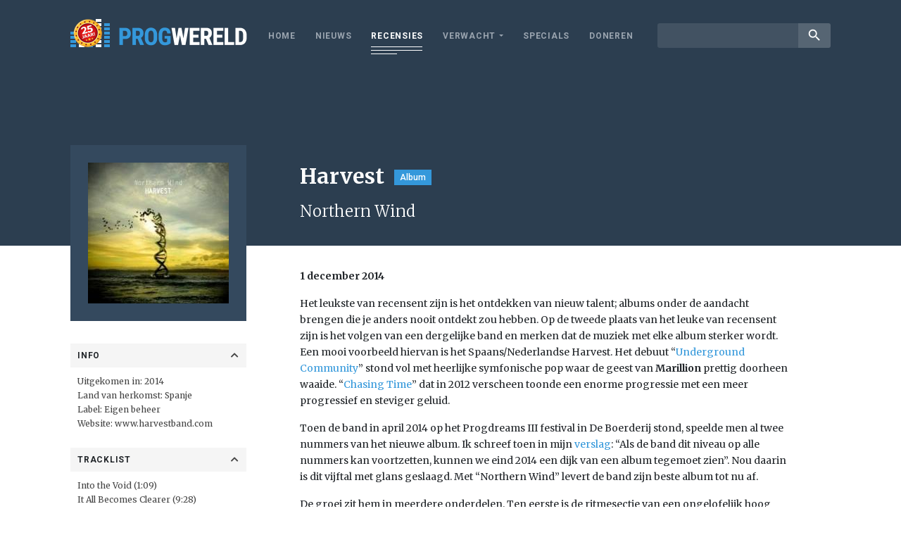

--- FILE ---
content_type: text/html; charset=utf-8
request_url: https://www.google.com/recaptcha/api2/aframe
body_size: 267
content:
<!DOCTYPE HTML><html><head><meta http-equiv="content-type" content="text/html; charset=UTF-8"></head><body><script nonce="_ZiyywlQrY2h3_brHbVjnQ">/** Anti-fraud and anti-abuse applications only. See google.com/recaptcha */ try{var clients={'sodar':'https://pagead2.googlesyndication.com/pagead/sodar?'};window.addEventListener("message",function(a){try{if(a.source===window.parent){var b=JSON.parse(a.data);var c=clients[b['id']];if(c){var d=document.createElement('img');d.src=c+b['params']+'&rc='+(localStorage.getItem("rc::a")?sessionStorage.getItem("rc::b"):"");window.document.body.appendChild(d);sessionStorage.setItem("rc::e",parseInt(sessionStorage.getItem("rc::e")||0)+1);localStorage.setItem("rc::h",'1769508511732');}}}catch(b){}});window.parent.postMessage("_grecaptcha_ready", "*");}catch(b){}</script></body></html>